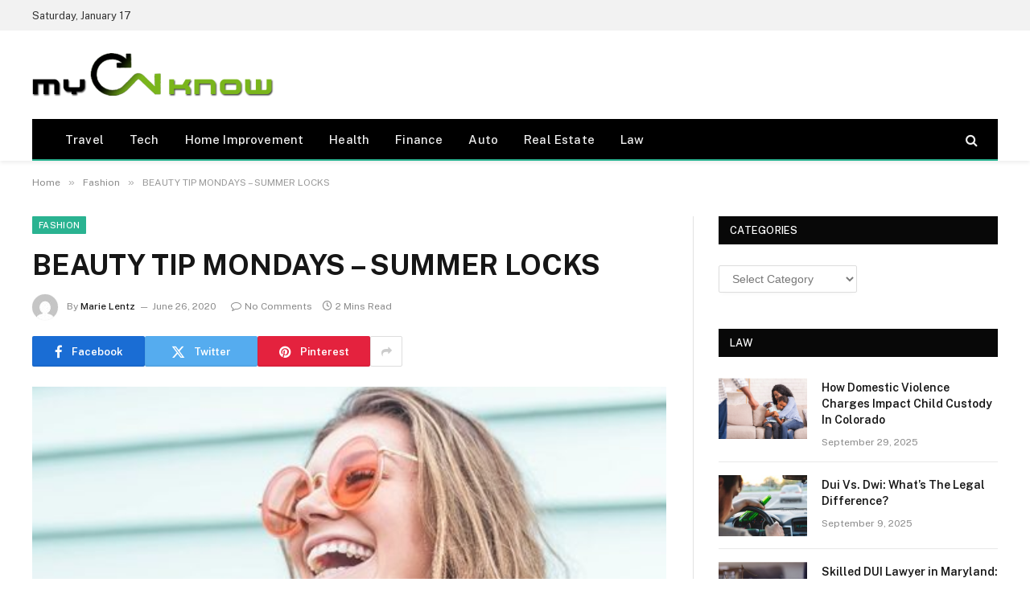

--- FILE ---
content_type: text/html; charset=UTF-8
request_url: http://mycnknow.com/beauty-tip-mondays-summer-locks/
body_size: 69522
content:

<!DOCTYPE html>
<html lang="en-US" class="s-light site-s-light">

<head>

	<meta charset="UTF-8" />
	<meta name="viewport" content="width=device-width, initial-scale=1" />
	<meta name='robots' content='index, follow, max-image-preview:large, max-snippet:-1, max-video-preview:-1' />

	<!-- This site is optimized with the Yoast SEO plugin v26.6 - https://yoast.com/wordpress/plugins/seo/ -->
	<title>BEAUTY TIP MONDAYS – SUMMER LOCKS - My Cn know</title><link rel="preload" as="image" imagesrcset="http://mycnknow.com/wp-content/uploads/2020/06/Untitled-1-484x668.jpg" imagesizes="(max-width: 788px) 100vw, 788px" /><link rel="preload" as="font" href="http://mycnknow.com/wp-content/themes/smart-mag/css/icons/fonts/ts-icons.woff2?v3.2" type="font/woff2" crossorigin="anonymous" />
	<link rel="canonical" href="https://mycnknow.com/beauty-tip-mondays-summer-locks/" />
	<meta property="og:locale" content="en_US" />
	<meta property="og:type" content="article" />
	<meta property="og:title" content="BEAUTY TIP MONDAYS – SUMMER LOCKS - My Cn know" />
	<meta property="og:description" content="&nbsp; With summer on it’s way and everybody gearing up for house parties and summer barbecues, your outfits are being planned but have you been sorting out your hair and makeup, too? Don’t stop at sequin dresses and killer heels, go all out and turn heads with this season’s hottest going out hairstyles. Here are" />
	<meta property="og:url" content="https://mycnknow.com/beauty-tip-mondays-summer-locks/" />
	<meta property="og:site_name" content="My Cn know" />
	<meta property="article:published_time" content="2020-06-26T10:33:09+00:00" />
	<meta property="og:image" content="https://mycnknow.com/wp-content/uploads/2020/06/Untitled-1.jpg" />
	<meta property="og:image:width" content="484" />
	<meta property="og:image:height" content="726" />
	<meta property="og:image:type" content="image/jpeg" />
	<meta name="author" content="Marie Lentz" />
	<meta name="twitter:card" content="summary_large_image" />
	<meta name="twitter:label1" content="Written by" />
	<meta name="twitter:data1" content="Marie Lentz" />
	<meta name="twitter:label2" content="Est. reading time" />
	<meta name="twitter:data2" content="2 minutes" />
	<script type="application/ld+json" class="yoast-schema-graph">{"@context":"https://schema.org","@graph":[{"@type":"Article","@id":"https://mycnknow.com/beauty-tip-mondays-summer-locks/#article","isPartOf":{"@id":"https://mycnknow.com/beauty-tip-mondays-summer-locks/"},"author":{"name":"Marie Lentz","@id":"https://mycnknow.com/#/schema/person/2352b43074768becf5a8885cc3d71bdf"},"headline":"BEAUTY TIP MONDAYS – SUMMER LOCKS","datePublished":"2020-06-26T10:33:09+00:00","mainEntityOfPage":{"@id":"https://mycnknow.com/beauty-tip-mondays-summer-locks/"},"wordCount":339,"publisher":{"@id":"https://mycnknow.com/#organization"},"image":{"@id":"https://mycnknow.com/beauty-tip-mondays-summer-locks/#primaryimage"},"thumbnailUrl":"http://mycnknow.com/wp-content/uploads/2020/06/Untitled-1.jpg","articleSection":["Fashion"],"inLanguage":"en-US"},{"@type":"WebPage","@id":"https://mycnknow.com/beauty-tip-mondays-summer-locks/","url":"https://mycnknow.com/beauty-tip-mondays-summer-locks/","name":"BEAUTY TIP MONDAYS – SUMMER LOCKS - My Cn know","isPartOf":{"@id":"https://mycnknow.com/#website"},"primaryImageOfPage":{"@id":"https://mycnknow.com/beauty-tip-mondays-summer-locks/#primaryimage"},"image":{"@id":"https://mycnknow.com/beauty-tip-mondays-summer-locks/#primaryimage"},"thumbnailUrl":"http://mycnknow.com/wp-content/uploads/2020/06/Untitled-1.jpg","datePublished":"2020-06-26T10:33:09+00:00","breadcrumb":{"@id":"https://mycnknow.com/beauty-tip-mondays-summer-locks/#breadcrumb"},"inLanguage":"en-US","potentialAction":[{"@type":"ReadAction","target":["https://mycnknow.com/beauty-tip-mondays-summer-locks/"]}]},{"@type":"ImageObject","inLanguage":"en-US","@id":"https://mycnknow.com/beauty-tip-mondays-summer-locks/#primaryimage","url":"http://mycnknow.com/wp-content/uploads/2020/06/Untitled-1.jpg","contentUrl":"http://mycnknow.com/wp-content/uploads/2020/06/Untitled-1.jpg","width":484,"height":726},{"@type":"BreadcrumbList","@id":"https://mycnknow.com/beauty-tip-mondays-summer-locks/#breadcrumb","itemListElement":[{"@type":"ListItem","position":1,"name":"Home","item":"https://mycnknow.com/"},{"@type":"ListItem","position":2,"name":"BEAUTY TIP MONDAYS – SUMMER LOCKS"}]},{"@type":"WebSite","@id":"https://mycnknow.com/#website","url":"https://mycnknow.com/","name":"My Cn know","description":"General Blog","publisher":{"@id":"https://mycnknow.com/#organization"},"potentialAction":[{"@type":"SearchAction","target":{"@type":"EntryPoint","urlTemplate":"https://mycnknow.com/?s={search_term_string}"},"query-input":{"@type":"PropertyValueSpecification","valueRequired":true,"valueName":"search_term_string"}}],"inLanguage":"en-US"},{"@type":"Organization","@id":"https://mycnknow.com/#organization","name":"My Cn know","url":"https://mycnknow.com/","logo":{"@type":"ImageObject","inLanguage":"en-US","@id":"https://mycnknow.com/#/schema/logo/image/","url":"http://mycnknow.com/wp-content/uploads/2017/06/my-cn-know-e1498728923888.png","contentUrl":"http://mycnknow.com/wp-content/uploads/2017/06/my-cn-know-e1498728923888.png","width":300,"height":54,"caption":"My Cn know"},"image":{"@id":"https://mycnknow.com/#/schema/logo/image/"}},{"@type":"Person","@id":"https://mycnknow.com/#/schema/person/2352b43074768becf5a8885cc3d71bdf","name":"Marie Lentz","image":{"@type":"ImageObject","inLanguage":"en-US","@id":"https://mycnknow.com/#/schema/person/image/","url":"https://secure.gravatar.com/avatar/fa0d0c01f5fbdbe2df5e8ed05653cc1da79370d19799e5dad6e68ef906ec8052?s=96&d=mm&r=g","contentUrl":"https://secure.gravatar.com/avatar/fa0d0c01f5fbdbe2df5e8ed05653cc1da79370d19799e5dad6e68ef906ec8052?s=96&d=mm&r=g","caption":"Marie Lentz"},"url":"http://mycnknow.com/author/marie-lentz/"}]}</script>
	<!-- / Yoast SEO plugin. -->


<link rel='dns-prefetch' href='//fonts.googleapis.com' />
<link rel="alternate" type="application/rss+xml" title="My Cn know &raquo; Feed" href="http://mycnknow.com/feed/" />
<link rel="alternate" type="application/rss+xml" title="My Cn know &raquo; Comments Feed" href="http://mycnknow.com/comments/feed/" />
<link rel="alternate" title="oEmbed (JSON)" type="application/json+oembed" href="http://mycnknow.com/wp-json/oembed/1.0/embed?url=http%3A%2F%2Fmycnknow.com%2Fbeauty-tip-mondays-summer-locks%2F" />
<link rel="alternate" title="oEmbed (XML)" type="text/xml+oembed" href="http://mycnknow.com/wp-json/oembed/1.0/embed?url=http%3A%2F%2Fmycnknow.com%2Fbeauty-tip-mondays-summer-locks%2F&#038;format=xml" />
<style id='wp-img-auto-sizes-contain-inline-css' type='text/css'>
img:is([sizes=auto i],[sizes^="auto," i]){contain-intrinsic-size:3000px 1500px}
/*# sourceURL=wp-img-auto-sizes-contain-inline-css */
</style>
<style id='wp-emoji-styles-inline-css' type='text/css'>

	img.wp-smiley, img.emoji {
		display: inline !important;
		border: none !important;
		box-shadow: none !important;
		height: 1em !important;
		width: 1em !important;
		margin: 0 0.07em !important;
		vertical-align: -0.1em !important;
		background: none !important;
		padding: 0 !important;
	}
/*# sourceURL=wp-emoji-styles-inline-css */
</style>
<link rel='stylesheet' id='wp-block-library-css' href='http://mycnknow.com/wp-includes/css/dist/block-library/style.min.css?ver=6.9' type='text/css' media='all' />
<style id='classic-theme-styles-inline-css' type='text/css'>
/*! This file is auto-generated */
.wp-block-button__link{color:#fff;background-color:#32373c;border-radius:9999px;box-shadow:none;text-decoration:none;padding:calc(.667em + 2px) calc(1.333em + 2px);font-size:1.125em}.wp-block-file__button{background:#32373c;color:#fff;text-decoration:none}
/*# sourceURL=/wp-includes/css/classic-themes.min.css */
</style>
<style id='global-styles-inline-css' type='text/css'>
:root{--wp--preset--aspect-ratio--square: 1;--wp--preset--aspect-ratio--4-3: 4/3;--wp--preset--aspect-ratio--3-4: 3/4;--wp--preset--aspect-ratio--3-2: 3/2;--wp--preset--aspect-ratio--2-3: 2/3;--wp--preset--aspect-ratio--16-9: 16/9;--wp--preset--aspect-ratio--9-16: 9/16;--wp--preset--color--black: #000000;--wp--preset--color--cyan-bluish-gray: #abb8c3;--wp--preset--color--white: #ffffff;--wp--preset--color--pale-pink: #f78da7;--wp--preset--color--vivid-red: #cf2e2e;--wp--preset--color--luminous-vivid-orange: #ff6900;--wp--preset--color--luminous-vivid-amber: #fcb900;--wp--preset--color--light-green-cyan: #7bdcb5;--wp--preset--color--vivid-green-cyan: #00d084;--wp--preset--color--pale-cyan-blue: #8ed1fc;--wp--preset--color--vivid-cyan-blue: #0693e3;--wp--preset--color--vivid-purple: #9b51e0;--wp--preset--gradient--vivid-cyan-blue-to-vivid-purple: linear-gradient(135deg,rgb(6,147,227) 0%,rgb(155,81,224) 100%);--wp--preset--gradient--light-green-cyan-to-vivid-green-cyan: linear-gradient(135deg,rgb(122,220,180) 0%,rgb(0,208,130) 100%);--wp--preset--gradient--luminous-vivid-amber-to-luminous-vivid-orange: linear-gradient(135deg,rgb(252,185,0) 0%,rgb(255,105,0) 100%);--wp--preset--gradient--luminous-vivid-orange-to-vivid-red: linear-gradient(135deg,rgb(255,105,0) 0%,rgb(207,46,46) 100%);--wp--preset--gradient--very-light-gray-to-cyan-bluish-gray: linear-gradient(135deg,rgb(238,238,238) 0%,rgb(169,184,195) 100%);--wp--preset--gradient--cool-to-warm-spectrum: linear-gradient(135deg,rgb(74,234,220) 0%,rgb(151,120,209) 20%,rgb(207,42,186) 40%,rgb(238,44,130) 60%,rgb(251,105,98) 80%,rgb(254,248,76) 100%);--wp--preset--gradient--blush-light-purple: linear-gradient(135deg,rgb(255,206,236) 0%,rgb(152,150,240) 100%);--wp--preset--gradient--blush-bordeaux: linear-gradient(135deg,rgb(254,205,165) 0%,rgb(254,45,45) 50%,rgb(107,0,62) 100%);--wp--preset--gradient--luminous-dusk: linear-gradient(135deg,rgb(255,203,112) 0%,rgb(199,81,192) 50%,rgb(65,88,208) 100%);--wp--preset--gradient--pale-ocean: linear-gradient(135deg,rgb(255,245,203) 0%,rgb(182,227,212) 50%,rgb(51,167,181) 100%);--wp--preset--gradient--electric-grass: linear-gradient(135deg,rgb(202,248,128) 0%,rgb(113,206,126) 100%);--wp--preset--gradient--midnight: linear-gradient(135deg,rgb(2,3,129) 0%,rgb(40,116,252) 100%);--wp--preset--font-size--small: 13px;--wp--preset--font-size--medium: 20px;--wp--preset--font-size--large: 36px;--wp--preset--font-size--x-large: 42px;--wp--preset--spacing--20: 0.44rem;--wp--preset--spacing--30: 0.67rem;--wp--preset--spacing--40: 1rem;--wp--preset--spacing--50: 1.5rem;--wp--preset--spacing--60: 2.25rem;--wp--preset--spacing--70: 3.38rem;--wp--preset--spacing--80: 5.06rem;--wp--preset--shadow--natural: 6px 6px 9px rgba(0, 0, 0, 0.2);--wp--preset--shadow--deep: 12px 12px 50px rgba(0, 0, 0, 0.4);--wp--preset--shadow--sharp: 6px 6px 0px rgba(0, 0, 0, 0.2);--wp--preset--shadow--outlined: 6px 6px 0px -3px rgb(255, 255, 255), 6px 6px rgb(0, 0, 0);--wp--preset--shadow--crisp: 6px 6px 0px rgb(0, 0, 0);}:where(.is-layout-flex){gap: 0.5em;}:where(.is-layout-grid){gap: 0.5em;}body .is-layout-flex{display: flex;}.is-layout-flex{flex-wrap: wrap;align-items: center;}.is-layout-flex > :is(*, div){margin: 0;}body .is-layout-grid{display: grid;}.is-layout-grid > :is(*, div){margin: 0;}:where(.wp-block-columns.is-layout-flex){gap: 2em;}:where(.wp-block-columns.is-layout-grid){gap: 2em;}:where(.wp-block-post-template.is-layout-flex){gap: 1.25em;}:where(.wp-block-post-template.is-layout-grid){gap: 1.25em;}.has-black-color{color: var(--wp--preset--color--black) !important;}.has-cyan-bluish-gray-color{color: var(--wp--preset--color--cyan-bluish-gray) !important;}.has-white-color{color: var(--wp--preset--color--white) !important;}.has-pale-pink-color{color: var(--wp--preset--color--pale-pink) !important;}.has-vivid-red-color{color: var(--wp--preset--color--vivid-red) !important;}.has-luminous-vivid-orange-color{color: var(--wp--preset--color--luminous-vivid-orange) !important;}.has-luminous-vivid-amber-color{color: var(--wp--preset--color--luminous-vivid-amber) !important;}.has-light-green-cyan-color{color: var(--wp--preset--color--light-green-cyan) !important;}.has-vivid-green-cyan-color{color: var(--wp--preset--color--vivid-green-cyan) !important;}.has-pale-cyan-blue-color{color: var(--wp--preset--color--pale-cyan-blue) !important;}.has-vivid-cyan-blue-color{color: var(--wp--preset--color--vivid-cyan-blue) !important;}.has-vivid-purple-color{color: var(--wp--preset--color--vivid-purple) !important;}.has-black-background-color{background-color: var(--wp--preset--color--black) !important;}.has-cyan-bluish-gray-background-color{background-color: var(--wp--preset--color--cyan-bluish-gray) !important;}.has-white-background-color{background-color: var(--wp--preset--color--white) !important;}.has-pale-pink-background-color{background-color: var(--wp--preset--color--pale-pink) !important;}.has-vivid-red-background-color{background-color: var(--wp--preset--color--vivid-red) !important;}.has-luminous-vivid-orange-background-color{background-color: var(--wp--preset--color--luminous-vivid-orange) !important;}.has-luminous-vivid-amber-background-color{background-color: var(--wp--preset--color--luminous-vivid-amber) !important;}.has-light-green-cyan-background-color{background-color: var(--wp--preset--color--light-green-cyan) !important;}.has-vivid-green-cyan-background-color{background-color: var(--wp--preset--color--vivid-green-cyan) !important;}.has-pale-cyan-blue-background-color{background-color: var(--wp--preset--color--pale-cyan-blue) !important;}.has-vivid-cyan-blue-background-color{background-color: var(--wp--preset--color--vivid-cyan-blue) !important;}.has-vivid-purple-background-color{background-color: var(--wp--preset--color--vivid-purple) !important;}.has-black-border-color{border-color: var(--wp--preset--color--black) !important;}.has-cyan-bluish-gray-border-color{border-color: var(--wp--preset--color--cyan-bluish-gray) !important;}.has-white-border-color{border-color: var(--wp--preset--color--white) !important;}.has-pale-pink-border-color{border-color: var(--wp--preset--color--pale-pink) !important;}.has-vivid-red-border-color{border-color: var(--wp--preset--color--vivid-red) !important;}.has-luminous-vivid-orange-border-color{border-color: var(--wp--preset--color--luminous-vivid-orange) !important;}.has-luminous-vivid-amber-border-color{border-color: var(--wp--preset--color--luminous-vivid-amber) !important;}.has-light-green-cyan-border-color{border-color: var(--wp--preset--color--light-green-cyan) !important;}.has-vivid-green-cyan-border-color{border-color: var(--wp--preset--color--vivid-green-cyan) !important;}.has-pale-cyan-blue-border-color{border-color: var(--wp--preset--color--pale-cyan-blue) !important;}.has-vivid-cyan-blue-border-color{border-color: var(--wp--preset--color--vivid-cyan-blue) !important;}.has-vivid-purple-border-color{border-color: var(--wp--preset--color--vivid-purple) !important;}.has-vivid-cyan-blue-to-vivid-purple-gradient-background{background: var(--wp--preset--gradient--vivid-cyan-blue-to-vivid-purple) !important;}.has-light-green-cyan-to-vivid-green-cyan-gradient-background{background: var(--wp--preset--gradient--light-green-cyan-to-vivid-green-cyan) !important;}.has-luminous-vivid-amber-to-luminous-vivid-orange-gradient-background{background: var(--wp--preset--gradient--luminous-vivid-amber-to-luminous-vivid-orange) !important;}.has-luminous-vivid-orange-to-vivid-red-gradient-background{background: var(--wp--preset--gradient--luminous-vivid-orange-to-vivid-red) !important;}.has-very-light-gray-to-cyan-bluish-gray-gradient-background{background: var(--wp--preset--gradient--very-light-gray-to-cyan-bluish-gray) !important;}.has-cool-to-warm-spectrum-gradient-background{background: var(--wp--preset--gradient--cool-to-warm-spectrum) !important;}.has-blush-light-purple-gradient-background{background: var(--wp--preset--gradient--blush-light-purple) !important;}.has-blush-bordeaux-gradient-background{background: var(--wp--preset--gradient--blush-bordeaux) !important;}.has-luminous-dusk-gradient-background{background: var(--wp--preset--gradient--luminous-dusk) !important;}.has-pale-ocean-gradient-background{background: var(--wp--preset--gradient--pale-ocean) !important;}.has-electric-grass-gradient-background{background: var(--wp--preset--gradient--electric-grass) !important;}.has-midnight-gradient-background{background: var(--wp--preset--gradient--midnight) !important;}.has-small-font-size{font-size: var(--wp--preset--font-size--small) !important;}.has-medium-font-size{font-size: var(--wp--preset--font-size--medium) !important;}.has-large-font-size{font-size: var(--wp--preset--font-size--large) !important;}.has-x-large-font-size{font-size: var(--wp--preset--font-size--x-large) !important;}
:where(.wp-block-post-template.is-layout-flex){gap: 1.25em;}:where(.wp-block-post-template.is-layout-grid){gap: 1.25em;}
:where(.wp-block-term-template.is-layout-flex){gap: 1.25em;}:where(.wp-block-term-template.is-layout-grid){gap: 1.25em;}
:where(.wp-block-columns.is-layout-flex){gap: 2em;}:where(.wp-block-columns.is-layout-grid){gap: 2em;}
:root :where(.wp-block-pullquote){font-size: 1.5em;line-height: 1.6;}
/*# sourceURL=global-styles-inline-css */
</style>
<link rel='stylesheet' id='contact-form-7-css' href='http://mycnknow.com/wp-content/plugins/contact-form-7/includes/css/styles.css?ver=6.1.4' type='text/css' media='all' />
<link rel='stylesheet' id='smartmag-core-css' href='http://mycnknow.com/wp-content/themes/smart-mag/style.css?ver=10.3.2' type='text/css' media='all' />
<style id='smartmag-core-inline-css' type='text/css'>
.smart-head-main { --c-shadow: rgba(10,10,10,0.06); }
.smart-head-main .smart-head-top { --head-h: 38px; background-color: #f2f2f2; }
.s-dark .smart-head-main .smart-head-top,
.smart-head-main .s-dark.smart-head-top { background-color: #595959; }
.smart-head-main .smart-head-mid { --head-h: 110px; }
.smart-head-main .smart-head-bot { --head-h: 52px; border-bottom-width: 2px; border-bottom-color: var(--c-main); }
.navigation-main .menu > li > a { font-size: 15px; font-weight: 500; letter-spacing: .011em; }
.navigation-main { --nav-items-space: 16px; }
.s-dark .navigation-main { --c-nav-hov: #ffffff; }
.s-dark .navigation { --c-nav-hov-bg: rgba(255,255,255,0.1); }
.smart-head-main .spc-social { --spc-social-fs: 15px; }
.smart-head-main .offcanvas-toggle { transform: scale(.65); }
@media (min-width: 941px) and (max-width: 1200px) { .navigation-main .menu > li > a { font-size: calc(10px + (15px - 10px) * .7); } }


/*# sourceURL=smartmag-core-inline-css */
</style>
<link rel='stylesheet' id='smartmag-fonts-css' href='https://fonts.googleapis.com/css?family=Public+Sans%3A400%2C400i%2C500%2C600%2C700' type='text/css' media='all' />
<link rel='stylesheet' id='smartmag-magnific-popup-css' href='http://mycnknow.com/wp-content/themes/smart-mag/css/lightbox.css?ver=10.3.2' type='text/css' media='all' />
<link rel='stylesheet' id='smartmag-icons-css' href='http://mycnknow.com/wp-content/themes/smart-mag/css/icons/icons.css?ver=10.3.2' type='text/css' media='all' />
<script type="text/javascript" id="smartmag-lazy-inline-js-after">
/* <![CDATA[ */
/**
 * @copyright ThemeSphere
 * @preserve
 */
var BunyadLazy={};BunyadLazy.load=function(){function a(e,n){var t={};e.dataset.bgset&&e.dataset.sizes?(t.sizes=e.dataset.sizes,t.srcset=e.dataset.bgset):t.src=e.dataset.bgsrc,function(t){var a=t.dataset.ratio;if(0<a){const e=t.parentElement;if(e.classList.contains("media-ratio")){const n=e.style;n.getPropertyValue("--a-ratio")||(n.paddingBottom=100/a+"%")}}}(e);var a,o=document.createElement("img");for(a in o.onload=function(){var t="url('"+(o.currentSrc||o.src)+"')",a=e.style;a.backgroundImage!==t&&requestAnimationFrame(()=>{a.backgroundImage=t,n&&n()}),o.onload=null,o.onerror=null,o=null},o.onerror=o.onload,t)o.setAttribute(a,t[a]);o&&o.complete&&0<o.naturalWidth&&o.onload&&o.onload()}function e(t){t.dataset.loaded||a(t,()=>{document.dispatchEvent(new Event("lazyloaded")),t.dataset.loaded=1})}function n(t){"complete"===document.readyState?t():window.addEventListener("load",t)}return{initEarly:function(){var t,a=()=>{document.querySelectorAll(".img.bg-cover:not(.lazyload)").forEach(e)};"complete"!==document.readyState?(t=setInterval(a,150),n(()=>{a(),clearInterval(t)})):a()},callOnLoad:n,initBgImages:function(t){t&&n(()=>{document.querySelectorAll(".img.bg-cover").forEach(e)})},bgLoad:a}}(),BunyadLazy.load.initEarly();
//# sourceURL=smartmag-lazy-inline-js-after
/* ]]> */
</script>
<script type="text/javascript" src="http://mycnknow.com/wp-includes/js/jquery/jquery.min.js?ver=3.7.1" id="jquery-core-js"></script>
<script type="text/javascript" src="http://mycnknow.com/wp-includes/js/jquery/jquery-migrate.min.js?ver=3.4.1" id="jquery-migrate-js"></script>
<link rel="https://api.w.org/" href="http://mycnknow.com/wp-json/" /><link rel="alternate" title="JSON" type="application/json" href="http://mycnknow.com/wp-json/wp/v2/posts/1593" /><link rel="EditURI" type="application/rsd+xml" title="RSD" href="http://mycnknow.com/xmlrpc.php?rsd" />
<meta name="generator" content="WordPress 6.9" />
<link rel='shortlink' href='http://mycnknow.com/?p=1593' />

		<script>
		var BunyadSchemeKey = 'bunyad-scheme';
		(() => {
			const d = document.documentElement;
			const c = d.classList;
			var scheme = localStorage.getItem(BunyadSchemeKey);
			
			if (scheme) {
				d.dataset.origClass = c;
				scheme === 'dark' ? c.remove('s-light', 'site-s-light') : c.remove('s-dark', 'site-s-dark');
				c.add('site-s-' + scheme, 's-' + scheme);
			}
		})();
		</script>
		<meta name="generator" content="Elementor 3.34.0; features: e_font_icon_svg, additional_custom_breakpoints; settings: css_print_method-external, google_font-enabled, font_display-swap">
			<style>
				.e-con.e-parent:nth-of-type(n+4):not(.e-lazyloaded):not(.e-no-lazyload),
				.e-con.e-parent:nth-of-type(n+4):not(.e-lazyloaded):not(.e-no-lazyload) * {
					background-image: none !important;
				}
				@media screen and (max-height: 1024px) {
					.e-con.e-parent:nth-of-type(n+3):not(.e-lazyloaded):not(.e-no-lazyload),
					.e-con.e-parent:nth-of-type(n+3):not(.e-lazyloaded):not(.e-no-lazyload) * {
						background-image: none !important;
					}
				}
				@media screen and (max-height: 640px) {
					.e-con.e-parent:nth-of-type(n+2):not(.e-lazyloaded):not(.e-no-lazyload),
					.e-con.e-parent:nth-of-type(n+2):not(.e-lazyloaded):not(.e-no-lazyload) * {
						background-image: none !important;
					}
				}
			</style>
			<link rel="icon" href="http://mycnknow.com/wp-content/uploads/2017/06/cropped-my-cn-know-e1498728923888-32x32.png" sizes="32x32" />
<link rel="icon" href="http://mycnknow.com/wp-content/uploads/2017/06/cropped-my-cn-know-e1498728923888-192x192.png" sizes="192x192" />
<link rel="apple-touch-icon" href="http://mycnknow.com/wp-content/uploads/2017/06/cropped-my-cn-know-e1498728923888-180x180.png" />
<meta name="msapplication-TileImage" content="http://mycnknow.com/wp-content/uploads/2017/06/cropped-my-cn-know-e1498728923888-270x270.png" />


</head>

<body class="wp-singular post-template-default single single-post postid-1593 single-format-standard wp-custom-logo wp-theme-smart-mag right-sidebar post-layout-modern post-cat-124 has-lb has-lb-sm ts-img-hov-fade has-sb-sep layout-normal elementor-default elementor-kit-4960">



<div class="main-wrap">

	
<div class="off-canvas-backdrop"></div>
<div class="mobile-menu-container off-canvas" id="off-canvas">

	<div class="off-canvas-head">
		<a href="#" class="close">
			<span class="visuallyhidden">Close Menu</span>
			<i class="tsi tsi-times"></i>
		</a>

		<div class="ts-logo">
					</div>
	</div>

	<div class="off-canvas-content">

					<ul class="mobile-menu"></ul>
		
		
		
		<div class="spc-social-block spc-social spc-social-b smart-head-social">
		
			
				<a href="#" class="link service s-facebook" target="_blank" rel="nofollow noopener">
					<i class="icon tsi tsi-facebook"></i>					<span class="visuallyhidden">Facebook</span>
				</a>
									
			
				<a href="#" class="link service s-twitter" target="_blank" rel="nofollow noopener">
					<i class="icon tsi tsi-twitter"></i>					<span class="visuallyhidden">X (Twitter)</span>
				</a>
									
			
				<a href="#" class="link service s-instagram" target="_blank" rel="nofollow noopener">
					<i class="icon tsi tsi-instagram"></i>					<span class="visuallyhidden">Instagram</span>
				</a>
									
			
		</div>

		
	</div>

</div>
<div class="smart-head smart-head-a smart-head-main" id="smart-head" data-sticky="auto" data-sticky-type="smart" data-sticky-full>
	
	<div class="smart-head-row smart-head-top is-light smart-head-row-full">

		<div class="inner wrap">

							
				<div class="items items-left ">
				
<span class="h-date">
	Saturday, January 17</span>				</div>

							
				<div class="items items-center empty">
								</div>

							
				<div class="items items-right empty">
								</div>

						
		</div>
	</div>

	
	<div class="smart-head-row smart-head-mid is-light smart-head-row-full">

		<div class="inner wrap">

							
				<div class="items items-left ">
					<a href="http://mycnknow.com/" title="My Cn know" rel="home" class="logo-link ts-logo logo-is-image">
		<span>
			
				
					<img src="http://mycnknow.com/wp-content/uploads/2017/06/my-cn-know-e1498728923888.png" class="logo-image" alt="My Cn know" width="300" height="54"/>
									 
					</span>
	</a>				</div>

							
				<div class="items items-center empty">
								</div>

							
				<div class="items items-right empty">
								</div>

						
		</div>
	</div>

	
	<div class="smart-head-row smart-head-bot s-dark wrap">

		<div class="inner full">

							
				<div class="items items-left ">
					<div class="nav-wrap">
		<nav class="navigation navigation-main nav-hov-a">
			<ul id="menu-home" class="menu"><li id="menu-item-131" class="menu-item menu-item-type-taxonomy menu-item-object-category menu-cat-19 menu-item-131"><a href="http://mycnknow.com/category/travel/">Travel</a></li>
<li id="menu-item-133" class="menu-item menu-item-type-taxonomy menu-item-object-category menu-cat-57 menu-item-133"><a href="http://mycnknow.com/category/tech/">Tech</a></li>
<li id="menu-item-2364" class="menu-item menu-item-type-taxonomy menu-item-object-category menu-cat-173 menu-item-2364"><a href="http://mycnknow.com/category/home-improvement/">Home Improvement</a></li>
<li id="menu-item-134" class="menu-item menu-item-type-taxonomy menu-item-object-category menu-cat-2 menu-item-134"><a href="http://mycnknow.com/category/health/">Health</a></li>
<li id="menu-item-135" class="menu-item menu-item-type-taxonomy menu-item-object-category menu-cat-41 menu-item-135"><a href="http://mycnknow.com/category/finance/">Finance</a></li>
<li id="menu-item-348" class="menu-item menu-item-type-taxonomy menu-item-object-category menu-cat-112 menu-item-348"><a href="http://mycnknow.com/category/auto/">Auto</a></li>
<li id="menu-item-349" class="menu-item menu-item-type-taxonomy menu-item-object-category menu-cat-111 menu-item-349"><a href="http://mycnknow.com/category/real-estate/">Real Estate</a></li>
<li id="menu-item-921" class="menu-item menu-item-type-taxonomy menu-item-object-category menu-cat-129 menu-item-921"><a href="http://mycnknow.com/category/law/">Law</a></li>
</ul>		</nav>
	</div>
				</div>

							
				<div class="items items-center empty">
								</div>

							
				<div class="items items-right ">
				

	<a href="#" class="search-icon has-icon-only is-icon" title="Search">
		<i class="tsi tsi-search"></i>
	</a>

				</div>

						
		</div>
	</div>

	</div>
<div class="smart-head smart-head-a smart-head-mobile" id="smart-head-mobile" data-sticky="mid" data-sticky-type="smart" data-sticky-full>
	
	<div class="smart-head-row smart-head-mid smart-head-row-3 is-light smart-head-row-full">

		<div class="inner wrap">

							
				<div class="items items-left ">
				
<button class="offcanvas-toggle has-icon" type="button" aria-label="Menu">
	<span class="hamburger-icon hamburger-icon-a">
		<span class="inner"></span>
	</span>
</button>				</div>

							
				<div class="items items-center ">
					<a href="http://mycnknow.com/" title="My Cn know" rel="home" class="logo-link ts-logo logo-is-image">
		<span>
			
				
					<img src="http://mycnknow.com/wp-content/uploads/2017/06/my-cn-know-e1498728923888.png" class="logo-image" alt="My Cn know" width="300" height="54"/>
									 
					</span>
	</a>				</div>

							
				<div class="items items-right ">
				

	<a href="#" class="search-icon has-icon-only is-icon" title="Search">
		<i class="tsi tsi-search"></i>
	</a>

				</div>

						
		</div>
	</div>

	</div>
<nav class="breadcrumbs is-full-width breadcrumbs-a" id="breadcrumb"><div class="inner ts-contain "><span><a href="http://mycnknow.com/"><span>Home</span></a></span><span class="delim">&raquo;</span><span><a href="http://mycnknow.com/category/fashion/"><span>Fashion</span></a></span><span class="delim">&raquo;</span><span class="current">BEAUTY TIP MONDAYS – SUMMER LOCKS</span></div></nav>
<div class="main ts-contain cf right-sidebar">
	
		

<div class="ts-row">
	<div class="col-8 main-content s-post-contain">

					<div class="the-post-header s-head-modern s-head-modern-a">
	<div class="post-meta post-meta-a post-meta-left post-meta-single has-below"><div class="post-meta-items meta-above"><span class="meta-item cat-labels">
						
						<a href="http://mycnknow.com/category/fashion/" class="category term-color-124" rel="category">Fashion</a>
					</span>
					</div><h1 class="is-title post-title">BEAUTY TIP MONDAYS – SUMMER LOCKS</h1><div class="post-meta-items meta-below has-author-img"><span class="meta-item post-author has-img"><img alt='Marie Lentz' src='https://secure.gravatar.com/avatar/fa0d0c01f5fbdbe2df5e8ed05653cc1da79370d19799e5dad6e68ef906ec8052?s=32&#038;d=mm&#038;r=g' srcset='https://secure.gravatar.com/avatar/fa0d0c01f5fbdbe2df5e8ed05653cc1da79370d19799e5dad6e68ef906ec8052?s=64&#038;d=mm&#038;r=g 2x' class='avatar avatar-32 photo' height='32' width='32' decoding='async'/><span class="by">By</span> <a href="http://mycnknow.com/author/marie-lentz/" title="Posts by Marie Lentz" rel="author">Marie Lentz</a></span><span class="meta-item has-next-icon date"><time class="post-date" datetime="2020-06-26T10:33:09+00:00">June 26, 2020</time></span><span class="has-next-icon meta-item comments has-icon"><a href="http://mycnknow.com/beauty-tip-mondays-summer-locks/#respond"><i class="tsi tsi-comment-o"></i>No Comments</a></span><span class="meta-item read-time has-icon"><i class="tsi tsi-clock"></i>2 Mins Read</span></div></div>
	<div class="post-share post-share-b spc-social-colors  post-share-b1">

				
		
				
			<a href="https://www.facebook.com/sharer.php?u=http%3A%2F%2Fmycnknow.com%2Fbeauty-tip-mondays-summer-locks%2F" class="cf service s-facebook service-lg" 
				title="Share on Facebook" target="_blank" rel="nofollow noopener">
				<i class="tsi tsi-facebook"></i>
				<span class="label">Facebook</span>
							</a>
				
				
			<a href="https://twitter.com/intent/tweet?url=http%3A%2F%2Fmycnknow.com%2Fbeauty-tip-mondays-summer-locks%2F&#038;text=BEAUTY%20TIP%20MONDAYS%20%E2%80%93%20SUMMER%20LOCKS" class="cf service s-twitter service-lg" 
				title="Share on X (Twitter)" target="_blank" rel="nofollow noopener">
				<i class="tsi tsi-twitter"></i>
				<span class="label">Twitter</span>
							</a>
				
				
			<a href="https://pinterest.com/pin/create/button/?url=http%3A%2F%2Fmycnknow.com%2Fbeauty-tip-mondays-summer-locks%2F&#038;media=http%3A%2F%2Fmycnknow.com%2Fwp-content%2Fuploads%2F2020%2F06%2FUntitled-1.jpg&#038;description=BEAUTY%20TIP%20MONDAYS%20%E2%80%93%20SUMMER%20LOCKS" class="cf service s-pinterest service-lg" 
				title="Share on Pinterest" target="_blank" rel="nofollow noopener">
				<i class="tsi tsi-pinterest"></i>
				<span class="label">Pinterest</span>
							</a>
				
				
			<a href="https://www.linkedin.com/shareArticle?mini=true&#038;url=http%3A%2F%2Fmycnknow.com%2Fbeauty-tip-mondays-summer-locks%2F" class="cf service s-linkedin service-sm" 
				title="Share on LinkedIn" target="_blank" rel="nofollow noopener">
				<i class="tsi tsi-linkedin"></i>
				<span class="label">LinkedIn</span>
							</a>
				
				
			<a href="https://www.tumblr.com/share/link?url=http%3A%2F%2Fmycnknow.com%2Fbeauty-tip-mondays-summer-locks%2F&#038;name=BEAUTY%20TIP%20MONDAYS%20%E2%80%93%20SUMMER%20LOCKS" class="cf service s-tumblr service-sm" 
				title="Share on Tumblr" target="_blank" rel="nofollow noopener">
				<i class="tsi tsi-tumblr"></i>
				<span class="label">Tumblr</span>
							</a>
				
				
			<a href="mailto:?subject=BEAUTY%20TIP%20MONDAYS%20%E2%80%93%20SUMMER%20LOCKS&#038;body=http%3A%2F%2Fmycnknow.com%2Fbeauty-tip-mondays-summer-locks%2F" class="cf service s-email service-sm" 
				title="Share via Email" target="_blank" rel="nofollow noopener">
				<i class="tsi tsi-envelope-o"></i>
				<span class="label">Email</span>
							</a>
				
		
				
					<a href="#" class="show-more" title="Show More Social Sharing"><i class="tsi tsi-share"></i></a>
		
				
	</div>

	
	
</div>		
					<div class="single-featured">	
	<div class="featured">
				
			<a href="http://mycnknow.com/wp-content/uploads/2020/06/Untitled-1.jpg" class="image-link media-ratio ar-bunyad-main" title="BEAUTY TIP MONDAYS – SUMMER LOCKS"><img width="788" height="515" src="http://mycnknow.com/wp-content/uploads/2020/06/Untitled-1-484x668.jpg" class="attachment-bunyad-main size-bunyad-main no-lazy skip-lazy wp-post-image" alt="" sizes="(max-width: 788px) 100vw, 788px" title="BEAUTY TIP MONDAYS – SUMMER LOCKS" decoding="async" /></a>		
						
			</div>

	</div>
		
		<div class="the-post s-post-modern">

			<article id="post-1593" class="post-1593 post type-post status-publish format-standard has-post-thumbnail category-fashion">
				
<div class="post-content-wrap has-share-float">
						<div class="post-share-float share-float-b is-hidden spc-social-colors spc-social-colored">
	<div class="inner">
					<span class="share-text">Share</span>
		
		<div class="services">
					
				
			<a href="https://www.facebook.com/sharer.php?u=http%3A%2F%2Fmycnknow.com%2Fbeauty-tip-mondays-summer-locks%2F" class="cf service s-facebook" target="_blank" title="Facebook" rel="nofollow noopener">
				<i class="tsi tsi-facebook"></i>
				<span class="label">Facebook</span>

							</a>
				
				
			<a href="https://twitter.com/intent/tweet?url=http%3A%2F%2Fmycnknow.com%2Fbeauty-tip-mondays-summer-locks%2F&text=BEAUTY%20TIP%20MONDAYS%20%E2%80%93%20SUMMER%20LOCKS" class="cf service s-twitter" target="_blank" title="Twitter" rel="nofollow noopener">
				<i class="tsi tsi-twitter"></i>
				<span class="label">Twitter</span>

							</a>
				
				
			<a href="https://www.linkedin.com/shareArticle?mini=true&url=http%3A%2F%2Fmycnknow.com%2Fbeauty-tip-mondays-summer-locks%2F" class="cf service s-linkedin" target="_blank" title="LinkedIn" rel="nofollow noopener">
				<i class="tsi tsi-linkedin"></i>
				<span class="label">LinkedIn</span>

							</a>
				
				
			<a href="https://pinterest.com/pin/create/button/?url=http%3A%2F%2Fmycnknow.com%2Fbeauty-tip-mondays-summer-locks%2F&media=http%3A%2F%2Fmycnknow.com%2Fwp-content%2Fuploads%2F2020%2F06%2FUntitled-1.jpg&description=BEAUTY%20TIP%20MONDAYS%20%E2%80%93%20SUMMER%20LOCKS" class="cf service s-pinterest" target="_blank" title="Pinterest" rel="nofollow noopener">
				<i class="tsi tsi-pinterest-p"></i>
				<span class="label">Pinterest</span>

							</a>
				
				
			<a href="mailto:?subject=BEAUTY%20TIP%20MONDAYS%20%E2%80%93%20SUMMER%20LOCKS&body=http%3A%2F%2Fmycnknow.com%2Fbeauty-tip-mondays-summer-locks%2F" class="cf service s-email" target="_blank" title="Email" rel="nofollow noopener">
				<i class="tsi tsi-envelope-o"></i>
				<span class="label">Email</span>

							</a>
				
		
					
		</div>
	</div>		
</div>
			
	<div class="post-content cf entry-content content-spacious">

		
				
		<p>&nbsp;</p>
<p>With summer on it’s way and everybody gearing up for house parties and summer barbecues, your outfits are being planned but have you been sorting out your hair and makeup, too? Don’t stop at sequin dresses and killer heels, go all out and turn heads with this season’s hottest going out hairstyles. Here are some that we can’t wait to try!</p>
<p>Sleek and simple</p>
<p>It may not seem like much, but poker straight hair slicked back in to a low pony tail or a bun is a popular look this season and has been seen sported on the catwalks and by many celebs (we’ve seen Jessica Alba, Beyonce and Cara Delevingne rocking this look!). Part your hair to the side and secure it in a low ponytail at the nape of the neck, finishing off with plenty of hairspray to tame any flyaways.</p>
<p>Boho babe</p>
<p>If the neat look isn’t for you, channel your inner bohemian chic with a messy plait. Loosely braid your hair in to a simple side plait and gently tug at each section to achieve a more imperfect finish. Finish off with some flower-shaped accessories for the ultimate bohemian look.</p>
<p>Mixed Textures</p>
<p>Can’t decide if you want to go neat or messy? Why not go for both? Mixed texture hair is a big trend for bold girls this season. Slick down the roots of your hair with a generous amount of hair gel or hairspray and go wild with the rest! Wave it, curl it, back comb it; anything goes!</p>
<p>Distressed</p>
<p>As we said above, it all about being chill this year. Understated. <a href="https://www.shadestation.co.uk/designer-sunglasses/Gucci">Gucci sunglasses</a>, but not looking like you care kinda thing. Cool hair should never look too ‘done’. Back comb hair with your hands and twist random sections pinning it low. Spritz your hands with a medium hold spray and pull strands out to encourage fly-aways and a distressed finish.</p>
<p>What summer hairstyles will you be rocking this season?</p>
<p>&nbsp;</p>

				
		
		
		
	</div>
</div>
	
			</article>

			
	
	<div class="post-share-bot">
		<span class="info">Share.</span>
		
		<span class="share-links spc-social spc-social-colors spc-social-bg">

			
			
				<a href="https://www.facebook.com/sharer.php?u=http%3A%2F%2Fmycnknow.com%2Fbeauty-tip-mondays-summer-locks%2F" class="service s-facebook tsi tsi-facebook" 
					title="Share on Facebook" target="_blank" rel="nofollow noopener">
					<span class="visuallyhidden">Facebook</span>

									</a>
					
			
				<a href="https://twitter.com/intent/tweet?url=http%3A%2F%2Fmycnknow.com%2Fbeauty-tip-mondays-summer-locks%2F&#038;text=BEAUTY%20TIP%20MONDAYS%20%E2%80%93%20SUMMER%20LOCKS" class="service s-twitter tsi tsi-twitter" 
					title="Share on X (Twitter)" target="_blank" rel="nofollow noopener">
					<span class="visuallyhidden">Twitter</span>

									</a>
					
			
				<a href="https://pinterest.com/pin/create/button/?url=http%3A%2F%2Fmycnknow.com%2Fbeauty-tip-mondays-summer-locks%2F&#038;media=http%3A%2F%2Fmycnknow.com%2Fwp-content%2Fuploads%2F2020%2F06%2FUntitled-1.jpg&#038;description=BEAUTY%20TIP%20MONDAYS%20%E2%80%93%20SUMMER%20LOCKS" class="service s-pinterest tsi tsi-pinterest" 
					title="Share on Pinterest" target="_blank" rel="nofollow noopener">
					<span class="visuallyhidden">Pinterest</span>

									</a>
					
			
				<a href="https://www.linkedin.com/shareArticle?mini=true&#038;url=http%3A%2F%2Fmycnknow.com%2Fbeauty-tip-mondays-summer-locks%2F" class="service s-linkedin tsi tsi-linkedin" 
					title="Share on LinkedIn" target="_blank" rel="nofollow noopener">
					<span class="visuallyhidden">LinkedIn</span>

									</a>
					
			
				<a href="https://www.tumblr.com/share/link?url=http%3A%2F%2Fmycnknow.com%2Fbeauty-tip-mondays-summer-locks%2F&#038;name=BEAUTY%20TIP%20MONDAYS%20%E2%80%93%20SUMMER%20LOCKS" class="service s-tumblr tsi tsi-tumblr" 
					title="Share on Tumblr" target="_blank" rel="nofollow noopener">
					<span class="visuallyhidden">Tumblr</span>

									</a>
					
			
				<a href="mailto:?subject=BEAUTY%20TIP%20MONDAYS%20%E2%80%93%20SUMMER%20LOCKS&#038;body=http%3A%2F%2Fmycnknow.com%2Fbeauty-tip-mondays-summer-locks%2F" class="service s-email tsi tsi-envelope-o" 
					title="Share via Email" target="_blank" rel="nofollow noopener">
					<span class="visuallyhidden">Email</span>

									</a>
					
			
			
		</span>
	</div>
	



			<div class="author-box">
			<section class="author-info">

	<img alt='' src='https://secure.gravatar.com/avatar/fa0d0c01f5fbdbe2df5e8ed05653cc1da79370d19799e5dad6e68ef906ec8052?s=95&#038;d=mm&#038;r=g' srcset='https://secure.gravatar.com/avatar/fa0d0c01f5fbdbe2df5e8ed05653cc1da79370d19799e5dad6e68ef906ec8052?s=190&#038;d=mm&#038;r=g 2x' class='avatar avatar-95 photo' height='95' width='95' decoding='async'/>	
	<div class="description">
		<a href="http://mycnknow.com/author/marie-lentz/" title="Posts by Marie Lentz" rel="author">Marie Lentz</a>		
		<ul class="social-icons">
				</ul>
		
		<p class="bio"></p>
	</div>
	
</section>		</div>
	

	<section class="related-posts">
							
							
				<div class="block-head block-head-ac block-head-a block-head-a1 is-left">

					<h4 class="heading">Related <span class="color">Posts</span></h4>					
									</div>
				
			
				<section class="block-wrap block-grid cols-gap-sm mb-none" data-id="1">

				
			<div class="block-content">
					
	<div class="loop loop-grid loop-grid-sm grid grid-3 md:grid-2 xs:grid-1">

					
<article class="l-post grid-post grid-sm-post">

	
			<div class="media">

		
			<a href="http://mycnknow.com/how-to-protect-your-custom-made-shoes/" class="image-link media-ratio ratio-16-9" title="How To Protect Your Custom-Made Shoes?"><span data-bgsrc="http://mycnknow.com/wp-content/uploads/2025/03/How-To-Protect-Your-Custom-Made-Shoes.png" class="img bg-cover wp-post-image attachment-large size-large lazyload"></span></a>			
			
			
			
		
		</div>
	

	
		<div class="content">

			<div class="post-meta post-meta-a has-below"><h4 class="is-title post-title"><a href="http://mycnknow.com/how-to-protect-your-custom-made-shoes/">How To Protect Your Custom-Made Shoes?</a></h4><div class="post-meta-items meta-below"><span class="meta-item date"><span class="date-link"><time class="post-date" datetime="2025-03-27T07:48:29+00:00">March 27, 2025</time></span></span></div></div>			
			
			
		</div>

	
</article>					
<article class="l-post grid-post grid-sm-post">

	
			<div class="media">

		
			<a href="http://mycnknow.com/how-to-perfect-your-personal-grooming-routine/" class="image-link media-ratio ratio-16-9" title="How to Perfect Your Personal Grooming Routine"><span data-bgsrc="http://mycnknow.com/wp-content/uploads/2025/02/How-to-Perfect-Your-Personal-Grooming-Routine.png" class="img bg-cover wp-post-image attachment-large size-large lazyload"></span></a>			
			
			
			
		
		</div>
	

	
		<div class="content">

			<div class="post-meta post-meta-a has-below"><h4 class="is-title post-title"><a href="http://mycnknow.com/how-to-perfect-your-personal-grooming-routine/">How to Perfect Your Personal Grooming Routine</a></h4><div class="post-meta-items meta-below"><span class="meta-item date"><span class="date-link"><time class="post-date" datetime="2025-02-04T08:07:35+00:00">February 4, 2025</time></span></span></div></div>			
			
			
		</div>

	
</article>					
<article class="l-post grid-post grid-sm-post">

	
			<div class="media">

		
			<a href="http://mycnknow.com/popular-kids-costume-rental-themes-in-singapore/" class="image-link media-ratio ratio-16-9" title="Popular Kids Costume Rental Themes in Singapore"><span data-bgsrc="http://mycnknow.com/wp-content/uploads/2024/09/Costume-Rental-Themes-1.jpg" class="img bg-cover wp-post-image attachment-large size-large lazyload" data-bgset="http://mycnknow.com/wp-content/uploads/2024/09/Costume-Rental-Themes-1.jpg 940w, http://mycnknow.com/wp-content/uploads/2024/09/Costume-Rental-Themes-1-768x480.jpg 768w" data-sizes="(max-width: 377px) 100vw, 377px" role="img" aria-label="Costume Rental Themes"></span></a>			
			
			
			
		
		</div>
	

	
		<div class="content">

			<div class="post-meta post-meta-a has-below"><h4 class="is-title post-title"><a href="http://mycnknow.com/popular-kids-costume-rental-themes-in-singapore/">Popular Kids Costume Rental Themes in Singapore</a></h4><div class="post-meta-items meta-below"><span class="meta-item date"><span class="date-link"><time class="post-date" datetime="2024-09-03T13:47:10+00:00">September 3, 2024</time></span></span></div></div>			
			
			
		</div>

	
</article>		
	</div>

		
			</div>

		</section>
		
	</section>			
			<div class="comments">
				
	

	

	<div id="comments">
		<div class="comments-area ">

			<p class="nocomments">Comments are closed.</p>
		
	
			</div>
	</div><!-- #comments -->
			</div>

		</div>
	</div>
	
			
	
	<aside class="col-4 main-sidebar has-sep" data-sticky="1">
	
			<div class="inner theiaStickySidebar">
		
			<div id="categories-5" class="widget widget_categories"><div class="widget-title block-head block-head-ac block-head block-head-ac block-head-g is-left has-style"><h5 class="heading">Categories</h5></div><form action="http://mycnknow.com" method="get"><label class="screen-reader-text" for="cat">Categories</label><select  name='cat' id='cat' class='postform'>
	<option value='-1'>Select Category</option>
	<option class="level-0" value="175">Art</option>
	<option class="level-0" value="112">Auto</option>
	<option class="level-0" value="121">Business</option>
	<option class="level-0" value="171">Casino</option>
	<option class="level-0" value="331">Construction</option>
	<option class="level-0" value="122">Dating</option>
	<option class="level-0" value="123">Education</option>
	<option class="level-0" value="119">Entertainment</option>
	<option class="level-0" value="124">Fashion</option>
	<option class="level-0" value="1">Featured</option>
	<option class="level-0" value="41">Finance</option>
	<option class="level-0" value="170">Food</option>
	<option class="level-0" value="176">gaming</option>
	<option class="level-0" value="186">Gift</option>
	<option class="level-0" value="2">Health</option>
	<option class="level-0" value="173">Home Improvement</option>
	<option class="level-0" value="30">Home Repair</option>
	<option class="level-0" value="180">Insurance</option>
	<option class="level-0" value="129">Law</option>
	<option class="level-0" value="188">Lifestyle</option>
	<option class="level-0" value="114">Music</option>
	<option class="level-0" value="113">Pet</option>
	<option class="level-0" value="372">Photography</option>
	<option class="level-0" value="111">Real Estate</option>
	<option class="level-0" value="172">Shopping</option>
	<option class="level-0" value="152">Sports</option>
	<option class="level-0" value="57">Tech</option>
	<option class="level-0" value="19">Travel</option>
	<option class="level-0" value="187">Treatment</option>
	<option class="level-0" value="177">Wedding</option>
	<option class="level-0" value="120">Weight Loss</option>
</select>
</form><script type="text/javascript">
/* <![CDATA[ */

( ( dropdownId ) => {
	const dropdown = document.getElementById( dropdownId );
	function onSelectChange() {
		setTimeout( () => {
			if ( 'escape' === dropdown.dataset.lastkey ) {
				return;
			}
			if ( dropdown.value && parseInt( dropdown.value ) > 0 && dropdown instanceof HTMLSelectElement ) {
				dropdown.parentElement.submit();
			}
		}, 250 );
	}
	function onKeyUp( event ) {
		if ( 'Escape' === event.key ) {
			dropdown.dataset.lastkey = 'escape';
		} else {
			delete dropdown.dataset.lastkey;
		}
	}
	function onClick() {
		delete dropdown.dataset.lastkey;
	}
	dropdown.addEventListener( 'keyup', onKeyUp );
	dropdown.addEventListener( 'click', onClick );
	dropdown.addEventListener( 'change', onSelectChange );
})( "cat" );

//# sourceURL=WP_Widget_Categories%3A%3Awidget
/* ]]> */
</script>
</div>
		<div id="smartmag-block-posts-small-2" class="widget ts-block-widget smartmag-widget-posts-small">		
		<div class="block">
					<section class="block-wrap block-posts-small block-sc mb-none" data-id="2">

			<div class="widget-title block-head block-head-ac block-head block-head-ac block-head-g is-left has-style"><h5 class="heading">Law</h5></div>	
			<div class="block-content">
				
	<div class="loop loop-small loop-small-a loop-sep loop-small-sep grid grid-1 md:grid-1 sm:grid-1 xs:grid-1">

					
<article class="l-post small-post small-a-post m-pos-left">

	
			<div class="media">

		
			<a href="http://mycnknow.com/how-domestic-violence-charges-impact-child-custody-in-colorado/" class="image-link media-ratio ar-bunyad-thumb" title="How Domestic Violence Charges Impact Child Custody In Colorado"><span data-bgsrc="http://mycnknow.com/wp-content/uploads/2025/09/s2-300x199.png" class="img bg-cover wp-post-image attachment-medium size-medium lazyload" data-bgset="http://mycnknow.com/wp-content/uploads/2025/09/s2-300x199.png 300w, http://mycnknow.com/wp-content/uploads/2025/09/s2-1024x681.png 1024w, http://mycnknow.com/wp-content/uploads/2025/09/s2-768x511.png 768w, http://mycnknow.com/wp-content/uploads/2025/09/s2.png 1080w" data-sizes="(max-width: 110px) 100vw, 110px"></span></a>			
			
			
			
		
		</div>
	

	
		<div class="content">

			<div class="post-meta post-meta-a post-meta-left has-below"><h4 class="is-title post-title"><a href="http://mycnknow.com/how-domestic-violence-charges-impact-child-custody-in-colorado/">How Domestic Violence Charges Impact Child Custody In Colorado</a></h4><div class="post-meta-items meta-below"><span class="meta-item date"><span class="date-link"><time class="post-date" datetime="2025-09-29T01:31:25+00:00">September 29, 2025</time></span></span></div></div>			
			
			
		</div>

	
</article>	
					
<article class="l-post small-post small-a-post m-pos-left">

	
			<div class="media">

		
			<a href="http://mycnknow.com/dui-vs-dwi-whats-the-legal-difference/" class="image-link media-ratio ar-bunyad-thumb" title="Dui Vs. Dwi: What’s The Legal Difference?"><span data-bgsrc="http://mycnknow.com/wp-content/uploads/2025/09/s3.jpeg3_-300x200.jpeg" class="img bg-cover wp-post-image attachment-medium size-medium lazyload" data-bgset="http://mycnknow.com/wp-content/uploads/2025/09/s3.jpeg3_-300x200.jpeg 300w, http://mycnknow.com/wp-content/uploads/2025/09/s3.jpeg3_-768x512.jpeg 768w, http://mycnknow.com/wp-content/uploads/2025/09/s3.jpeg3_.jpeg 1024w" data-sizes="(max-width: 110px) 100vw, 110px"></span></a>			
			
			
			
		
		</div>
	

	
		<div class="content">

			<div class="post-meta post-meta-a post-meta-left has-below"><h4 class="is-title post-title"><a href="http://mycnknow.com/dui-vs-dwi-whats-the-legal-difference/">Dui Vs. Dwi: What’s The Legal Difference?</a></h4><div class="post-meta-items meta-below"><span class="meta-item date"><span class="date-link"><time class="post-date" datetime="2025-09-09T19:37:14+00:00">September 9, 2025</time></span></span></div></div>			
			
			
		</div>

	
</article>	
					
<article class="l-post small-post small-a-post m-pos-left">

	
			<div class="media">

		
			<a href="http://mycnknow.com/skilled-dui-lawyer-in-maryland-expert-legal-representation-for-challenging-cases/" class="image-link media-ratio ar-bunyad-thumb" title="Skilled DUI Lawyer in Maryland: Expert Legal Representation for Challenging Cases"><span data-bgsrc="http://mycnknow.com/wp-content/uploads/2025/05/Skilled-DUI-Lawyer-in-Maryland-300x180.jpg" class="img bg-cover wp-post-image attachment-medium size-medium lazyload" data-bgset="http://mycnknow.com/wp-content/uploads/2025/05/Skilled-DUI-Lawyer-in-Maryland-300x180.jpg 300w, http://mycnknow.com/wp-content/uploads/2025/05/Skilled-DUI-Lawyer-in-Maryland-768x461.jpg 768w, http://mycnknow.com/wp-content/uploads/2025/05/Skilled-DUI-Lawyer-in-Maryland-840x500.jpg 840w, http://mycnknow.com/wp-content/uploads/2025/05/Skilled-DUI-Lawyer-in-Maryland.jpg 1000w" data-sizes="(max-width: 110px) 100vw, 110px"></span></a>			
			
			
			
		
		</div>
	

	
		<div class="content">

			<div class="post-meta post-meta-a post-meta-left has-below"><h4 class="is-title post-title"><a href="http://mycnknow.com/skilled-dui-lawyer-in-maryland-expert-legal-representation-for-challenging-cases/">Skilled DUI Lawyer in Maryland: Expert Legal Representation for Challenging Cases</a></h4><div class="post-meta-items meta-below"><span class="meta-item date"><span class="date-link"><time class="post-date" datetime="2025-05-01T10:17:54+00:00">May 1, 2025</time></span></span></div></div>			
			
			
		</div>

	
</article>	
					
<article class="l-post small-post small-a-post m-pos-left">

	
			<div class="media">

		
			<a href="http://mycnknow.com/premises-liability-lawyer-in-omaha-expert-legal-representation-for-injury-claims/" class="image-link media-ratio ar-bunyad-thumb" title="Premises Liability Lawyer in Omaha: Expert Legal Representation for Injury Claims"><span data-bgsrc="http://mycnknow.com/wp-content/uploads/2025/05/Domestic-Violence-Lawyer-in-San-Francisco-300x180.jpg" class="img bg-cover wp-post-image attachment-medium size-medium lazyload" data-bgset="http://mycnknow.com/wp-content/uploads/2025/05/Domestic-Violence-Lawyer-in-San-Francisco-300x180.jpg 300w, http://mycnknow.com/wp-content/uploads/2025/05/Domestic-Violence-Lawyer-in-San-Francisco-768x461.jpg 768w, http://mycnknow.com/wp-content/uploads/2025/05/Domestic-Violence-Lawyer-in-San-Francisco-840x500.jpg 840w, http://mycnknow.com/wp-content/uploads/2025/05/Domestic-Violence-Lawyer-in-San-Francisco.jpg 1000w" data-sizes="(max-width: 110px) 100vw, 110px"></span></a>			
			
			
			
		
		</div>
	

	
		<div class="content">

			<div class="post-meta post-meta-a post-meta-left has-below"><h4 class="is-title post-title"><a href="http://mycnknow.com/premises-liability-lawyer-in-omaha-expert-legal-representation-for-injury-claims/">Premises Liability Lawyer in Omaha: Expert Legal Representation for Injury Claims</a></h4><div class="post-meta-items meta-below"><span class="meta-item date"><span class="date-link"><time class="post-date" datetime="2025-05-01T10:17:50+00:00">May 1, 2025</time></span></span></div></div>			
			
			
		</div>

	
</article>	
		
	</div>

					</div>

		</section>
				</div>

		</div>
		<div id="smartmag-block-posts-small-3" class="widget ts-block-widget smartmag-widget-posts-small">		
		<div class="block">
					<section class="block-wrap block-posts-small block-sc mb-none" data-id="3">

			<div class="widget-title block-head block-head-ac block-head block-head-ac block-head-g is-left has-style"><h5 class="heading">Popular Posts</h5></div>	
			<div class="block-content">
				
	<div class="loop loop-small loop-small-a loop-sep loop-small-sep grid grid-1 md:grid-1 sm:grid-1 xs:grid-1">

					
<article class="l-post small-post small-a-post m-pos-left">

	
			<div class="media">

		
			<a href="http://mycnknow.com/why-do-hookups-appeal-without-future-commitment/" class="image-link media-ratio ar-bunyad-thumb" title="Why do hookups appeal without future commitment?"><span data-bgsrc="http://mycnknow.com/wp-content/uploads/2025/12/cover-zapeljevanje-300x180.jpg" class="img bg-cover wp-post-image attachment-medium size-medium lazyload" data-bgset="http://mycnknow.com/wp-content/uploads/2025/12/cover-zapeljevanje-300x180.jpg 300w, http://mycnknow.com/wp-content/uploads/2025/12/cover-zapeljevanje-768x461.jpg 768w, http://mycnknow.com/wp-content/uploads/2025/12/cover-zapeljevanje.jpg 1000w" data-sizes="(max-width: 110px) 100vw, 110px"></span></a>			
			
			
			
		
		</div>
	

	
		<div class="content">

			<div class="post-meta post-meta-a post-meta-left has-below"><h4 class="is-title post-title"><a href="http://mycnknow.com/why-do-hookups-appeal-without-future-commitment/">Why do hookups appeal without future commitment?</a></h4><div class="post-meta-items meta-below"><span class="meta-item date"><span class="date-link"><time class="post-date" datetime="2026-01-05T11:58:06+00:00">January 5, 2026</time></span></span></div></div>			
			
			
		</div>

	
</article>	
					
<article class="l-post small-post small-a-post m-pos-left">

	
			<div class="media">

		
			<a href="http://mycnknow.com/affordable-flower-delivery-in-singapore-gerbera-bouquets-that-fit-every-budget/" class="image-link media-ratio ar-bunyad-thumb" title="Affordable Flower Delivery in Singapore: Gerbera Bouquets That Fit Every Budget"><span data-bgsrc="http://mycnknow.com/wp-content/uploads/2025/12/Affordable-Flower-Delivery-in-Singapore-Gerbera-Bouquets-That-Fit-Every-Budget-300x187.png" class="img bg-cover wp-post-image attachment-medium size-medium lazyload" data-bgset="http://mycnknow.com/wp-content/uploads/2025/12/Affordable-Flower-Delivery-in-Singapore-Gerbera-Bouquets-That-Fit-Every-Budget-300x187.png 300w, http://mycnknow.com/wp-content/uploads/2025/12/Affordable-Flower-Delivery-in-Singapore-Gerbera-Bouquets-That-Fit-Every-Budget.png 602w" data-sizes="(max-width: 110px) 100vw, 110px"></span></a>			
			
			
			
		
		</div>
	

	
		<div class="content">

			<div class="post-meta post-meta-a post-meta-left has-below"><h4 class="is-title post-title"><a href="http://mycnknow.com/affordable-flower-delivery-in-singapore-gerbera-bouquets-that-fit-every-budget/">Affordable Flower Delivery in Singapore: Gerbera Bouquets That Fit Every Budget</a></h4><div class="post-meta-items meta-below"><span class="meta-item date"><span class="date-link"><time class="post-date" datetime="2025-12-04T07:49:31+00:00">December 4, 2025</time></span></span></div></div>			
			
			
		</div>

	
</article>	
					
<article class="l-post small-post small-a-post m-pos-left">

	
			<div class="media">

		
			<a href="http://mycnknow.com/here-is-all-you-need-to-know-about-hdporn-video/" class="image-link media-ratio ar-bunyad-thumb" title="Here is all you need to know about HDPorn.Video"><span data-bgsrc="http://mycnknow.com/wp-content/uploads/2025/11/online-dating-300x180.jpg" class="img bg-cover wp-post-image attachment-medium size-medium lazyload" data-bgset="http://mycnknow.com/wp-content/uploads/2025/11/online-dating-300x180.jpg 300w, http://mycnknow.com/wp-content/uploads/2025/11/online-dating-768x461.jpg 768w, http://mycnknow.com/wp-content/uploads/2025/11/online-dating.jpg 1000w" data-sizes="(max-width: 110px) 100vw, 110px"></span></a>			
			
			
			
		
		</div>
	

	
		<div class="content">

			<div class="post-meta post-meta-a post-meta-left has-below"><h4 class="is-title post-title"><a href="http://mycnknow.com/here-is-all-you-need-to-know-about-hdporn-video/">Here is all you need to know about HDPorn.Video</a></h4><div class="post-meta-items meta-below"><span class="meta-item date"><span class="date-link"><time class="post-date" datetime="2025-11-08T10:02:14+00:00">November 8, 2025</time></span></span></div></div>			
			
			
		</div>

	
</article>	
					
<article class="l-post small-post small-a-post m-pos-left">

	
			<div class="media">

		
			<a href="http://mycnknow.com/adaptive-equipment-for-pediatric-therapy-in-the-home-environment/" class="image-link media-ratio ar-bunyad-thumb" title="Adaptive Equipment for Pediatric Therapy in the Home Environment"><span data-bgsrc="http://mycnknow.com/wp-content/uploads/2025/10/s2-300x169.png" class="img bg-cover wp-post-image attachment-medium size-medium lazyload" data-bgset="http://mycnknow.com/wp-content/uploads/2025/10/s2-300x169.png 300w, http://mycnknow.com/wp-content/uploads/2025/10/s2-768x432.png 768w, http://mycnknow.com/wp-content/uploads/2025/10/s2.png 960w" data-sizes="(max-width: 110px) 100vw, 110px"></span></a>			
			
			
			
		
		</div>
	

	
		<div class="content">

			<div class="post-meta post-meta-a post-meta-left has-below"><h4 class="is-title post-title"><a href="http://mycnknow.com/adaptive-equipment-for-pediatric-therapy-in-the-home-environment/">Adaptive Equipment for Pediatric Therapy in the Home Environment</a></h4><div class="post-meta-items meta-below"><span class="meta-item date"><span class="date-link"><time class="post-date" datetime="2025-10-12T21:21:20+00:00">October 12, 2025</time></span></span></div></div>			
			
			
		</div>

	
</article>	
		
	</div>

					</div>

		</section>
				</div>

		</div>		</div>
	
	</aside>
	
</div>
	</div>

			<footer class="main-footer cols-gap-lg footer-bold s-dark">

					
	
			<div class="lower-footer bold-footer-lower">
			<div class="ts-contain inner">

				

				
				
				<div class="copyright">
					&copy; 2026 mycnknow.com. Designed by <a href="https://mycnknow.com/">mycnknow.com</a>.				</div>
			</div>
		</div>		
			</footer>
		
	
</div><!-- .main-wrap -->



	<div class="search-modal-wrap" data-scheme="dark">
		<div class="search-modal-box" role="dialog" aria-modal="true">

			<form method="get" class="search-form" action="http://mycnknow.com/">
				<input type="search" class="search-field live-search-query" name="s" placeholder="Search..." value="" required />

				<button type="submit" class="search-submit visuallyhidden">Submit</button>

				<p class="message">
					Type above and press <em>Enter</em> to search. Press <em>Esc</em> to cancel.				</p>
						
			</form>

		</div>
	</div>


<script type="speculationrules">
{"prefetch":[{"source":"document","where":{"and":[{"href_matches":"/*"},{"not":{"href_matches":["/wp-*.php","/wp-admin/*","/wp-content/uploads/*","/wp-content/*","/wp-content/plugins/*","/wp-content/themes/smart-mag/*","/*\\?(.+)"]}},{"not":{"selector_matches":"a[rel~=\"nofollow\"]"}},{"not":{"selector_matches":".no-prefetch, .no-prefetch a"}}]},"eagerness":"conservative"}]}
</script>
<script type="application/ld+json">{"@context":"http:\/\/schema.org","@type":"Article","headline":"BEAUTY TIP MONDAYS \u2013 SUMMER LOCKS","url":"http:\/\/mycnknow.com\/beauty-tip-mondays-summer-locks\/","image":{"@type":"ImageObject","url":"http:\/\/mycnknow.com\/wp-content\/uploads\/2020\/06\/Untitled-1.jpg","width":484,"height":726},"datePublished":"2020-06-26T10:33:09+00:00","dateModified":"2020-06-26T10:33:09+00:00","author":{"@type":"Person","name":"Marie Lentz","url":"http:\/\/mycnknow.com\/author\/marie-lentz\/"},"publisher":{"@type":"Organization","name":"My Cn know","sameAs":"http:\/\/mycnknow.com","logo":{"@type":"ImageObject","url":"http:\/\/mycnknow.com\/wp-content\/uploads\/2017\/06\/my-cn-know-e1498728923888.png"}},"mainEntityOfPage":{"@type":"WebPage","@id":"http:\/\/mycnknow.com\/beauty-tip-mondays-summer-locks\/"}}</script>
			<script>
				const lazyloadRunObserver = () => {
					const lazyloadBackgrounds = document.querySelectorAll( `.e-con.e-parent:not(.e-lazyloaded)` );
					const lazyloadBackgroundObserver = new IntersectionObserver( ( entries ) => {
						entries.forEach( ( entry ) => {
							if ( entry.isIntersecting ) {
								let lazyloadBackground = entry.target;
								if( lazyloadBackground ) {
									lazyloadBackground.classList.add( 'e-lazyloaded' );
								}
								lazyloadBackgroundObserver.unobserve( entry.target );
							}
						});
					}, { rootMargin: '200px 0px 200px 0px' } );
					lazyloadBackgrounds.forEach( ( lazyloadBackground ) => {
						lazyloadBackgroundObserver.observe( lazyloadBackground );
					} );
				};
				const events = [
					'DOMContentLoaded',
					'elementor/lazyload/observe',
				];
				events.forEach( ( event ) => {
					document.addEventListener( event, lazyloadRunObserver );
				} );
			</script>
			<script type="application/ld+json">{"@context":"https:\/\/schema.org","@type":"BreadcrumbList","itemListElement":[{"@type":"ListItem","position":1,"item":{"@type":"WebPage","@id":"http:\/\/mycnknow.com\/","name":"Home"}},{"@type":"ListItem","position":2,"item":{"@type":"WebPage","@id":"http:\/\/mycnknow.com\/category\/fashion\/","name":"Fashion"}},{"@type":"ListItem","position":3,"item":{"@type":"WebPage","@id":"http:\/\/mycnknow.com\/beauty-tip-mondays-summer-locks\/","name":"BEAUTY TIP MONDAYS \u2013 SUMMER LOCKS"}}]}</script>
<script type="text/javascript" id="smartmag-lazyload-js-extra">
/* <![CDATA[ */
var BunyadLazyConf = {"type":"normal"};
//# sourceURL=smartmag-lazyload-js-extra
/* ]]> */
</script>
<script type="text/javascript" src="http://mycnknow.com/wp-content/themes/smart-mag/js/lazyload.js?ver=10.3.2" id="smartmag-lazyload-js"></script>
<script type="text/javascript" src="http://mycnknow.com/wp-includes/js/dist/hooks.min.js?ver=dd5603f07f9220ed27f1" id="wp-hooks-js"></script>
<script type="text/javascript" src="http://mycnknow.com/wp-includes/js/dist/i18n.min.js?ver=c26c3dc7bed366793375" id="wp-i18n-js"></script>
<script type="text/javascript" id="wp-i18n-js-after">
/* <![CDATA[ */
wp.i18n.setLocaleData( { 'text direction\u0004ltr': [ 'ltr' ] } );
//# sourceURL=wp-i18n-js-after
/* ]]> */
</script>
<script type="text/javascript" src="http://mycnknow.com/wp-content/plugins/contact-form-7/includes/swv/js/index.js?ver=6.1.4" id="swv-js"></script>
<script type="text/javascript" id="contact-form-7-js-before">
/* <![CDATA[ */
var wpcf7 = {
    "api": {
        "root": "http:\/\/mycnknow.com\/wp-json\/",
        "namespace": "contact-form-7\/v1"
    },
    "cached": 1
};
//# sourceURL=contact-form-7-js-before
/* ]]> */
</script>
<script type="text/javascript" src="http://mycnknow.com/wp-content/plugins/contact-form-7/includes/js/index.js?ver=6.1.4" id="contact-form-7-js"></script>
<script type="text/javascript" src="http://mycnknow.com/wp-content/themes/smart-mag/js/jquery.mfp-lightbox.js?ver=10.3.2" id="magnific-popup-js"></script>
<script type="text/javascript" src="http://mycnknow.com/wp-content/themes/smart-mag/js/jquery.sticky-sidebar.js?ver=10.3.2" id="theia-sticky-sidebar-js"></script>
<script type="text/javascript" id="smartmag-theme-js-extra">
/* <![CDATA[ */
var Bunyad = {"ajaxurl":"http://mycnknow.com/wp-admin/admin-ajax.php"};
//# sourceURL=smartmag-theme-js-extra
/* ]]> */
</script>
<script type="text/javascript" src="http://mycnknow.com/wp-content/themes/smart-mag/js/theme.js?ver=10.3.2" id="smartmag-theme-js"></script>
<script type="text/javascript" src="http://mycnknow.com/wp-content/themes/smart-mag/js/float-share.js?ver=10.3.2" id="smartmag-float-share-js"></script>
<script id="wp-emoji-settings" type="application/json">
{"baseUrl":"https://s.w.org/images/core/emoji/17.0.2/72x72/","ext":".png","svgUrl":"https://s.w.org/images/core/emoji/17.0.2/svg/","svgExt":".svg","source":{"concatemoji":"http://mycnknow.com/wp-includes/js/wp-emoji-release.min.js?ver=6.9"}}
</script>
<script type="module">
/* <![CDATA[ */
/*! This file is auto-generated */
const a=JSON.parse(document.getElementById("wp-emoji-settings").textContent),o=(window._wpemojiSettings=a,"wpEmojiSettingsSupports"),s=["flag","emoji"];function i(e){try{var t={supportTests:e,timestamp:(new Date).valueOf()};sessionStorage.setItem(o,JSON.stringify(t))}catch(e){}}function c(e,t,n){e.clearRect(0,0,e.canvas.width,e.canvas.height),e.fillText(t,0,0);t=new Uint32Array(e.getImageData(0,0,e.canvas.width,e.canvas.height).data);e.clearRect(0,0,e.canvas.width,e.canvas.height),e.fillText(n,0,0);const a=new Uint32Array(e.getImageData(0,0,e.canvas.width,e.canvas.height).data);return t.every((e,t)=>e===a[t])}function p(e,t){e.clearRect(0,0,e.canvas.width,e.canvas.height),e.fillText(t,0,0);var n=e.getImageData(16,16,1,1);for(let e=0;e<n.data.length;e++)if(0!==n.data[e])return!1;return!0}function u(e,t,n,a){switch(t){case"flag":return n(e,"\ud83c\udff3\ufe0f\u200d\u26a7\ufe0f","\ud83c\udff3\ufe0f\u200b\u26a7\ufe0f")?!1:!n(e,"\ud83c\udde8\ud83c\uddf6","\ud83c\udde8\u200b\ud83c\uddf6")&&!n(e,"\ud83c\udff4\udb40\udc67\udb40\udc62\udb40\udc65\udb40\udc6e\udb40\udc67\udb40\udc7f","\ud83c\udff4\u200b\udb40\udc67\u200b\udb40\udc62\u200b\udb40\udc65\u200b\udb40\udc6e\u200b\udb40\udc67\u200b\udb40\udc7f");case"emoji":return!a(e,"\ud83e\u1fac8")}return!1}function f(e,t,n,a){let r;const o=(r="undefined"!=typeof WorkerGlobalScope&&self instanceof WorkerGlobalScope?new OffscreenCanvas(300,150):document.createElement("canvas")).getContext("2d",{willReadFrequently:!0}),s=(o.textBaseline="top",o.font="600 32px Arial",{});return e.forEach(e=>{s[e]=t(o,e,n,a)}),s}function r(e){var t=document.createElement("script");t.src=e,t.defer=!0,document.head.appendChild(t)}a.supports={everything:!0,everythingExceptFlag:!0},new Promise(t=>{let n=function(){try{var e=JSON.parse(sessionStorage.getItem(o));if("object"==typeof e&&"number"==typeof e.timestamp&&(new Date).valueOf()<e.timestamp+604800&&"object"==typeof e.supportTests)return e.supportTests}catch(e){}return null}();if(!n){if("undefined"!=typeof Worker&&"undefined"!=typeof OffscreenCanvas&&"undefined"!=typeof URL&&URL.createObjectURL&&"undefined"!=typeof Blob)try{var e="postMessage("+f.toString()+"("+[JSON.stringify(s),u.toString(),c.toString(),p.toString()].join(",")+"));",a=new Blob([e],{type:"text/javascript"});const r=new Worker(URL.createObjectURL(a),{name:"wpTestEmojiSupports"});return void(r.onmessage=e=>{i(n=e.data),r.terminate(),t(n)})}catch(e){}i(n=f(s,u,c,p))}t(n)}).then(e=>{for(const n in e)a.supports[n]=e[n],a.supports.everything=a.supports.everything&&a.supports[n],"flag"!==n&&(a.supports.everythingExceptFlag=a.supports.everythingExceptFlag&&a.supports[n]);var t;a.supports.everythingExceptFlag=a.supports.everythingExceptFlag&&!a.supports.flag,a.supports.everything||((t=a.source||{}).concatemoji?r(t.concatemoji):t.wpemoji&&t.twemoji&&(r(t.twemoji),r(t.wpemoji)))});
//# sourceURL=http://mycnknow.com/wp-includes/js/wp-emoji-loader.min.js
/* ]]> */
</script>

</body>
</html>